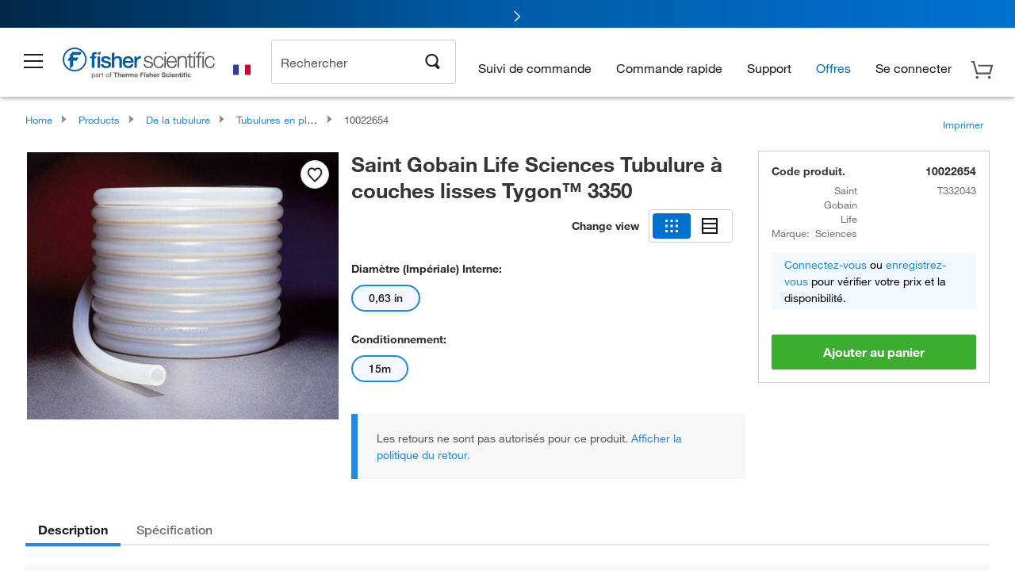

--- FILE ---
content_type: image/svg+xml
request_url: https://www.fishersci.fr/global-ui/resources/images/flags/fr.svg
body_size: 120
content:
<svg width="24" height="24" viewBox="0 0 24 24" fill="none" xmlns="http://www.w3.org/2000/svg">
<path d="M1 5.58105H8.35167V18.419H1V5.58105Z" fill="#323E95"/>
<path d="M15.6483 5.58105H23V18.419H15.6483V5.58105Z" fill="#D80031"/>
<path d="M8.3425 5.59022H15.6575V18.4098H8.3425V5.59022Z" fill="white"/>
</svg>
